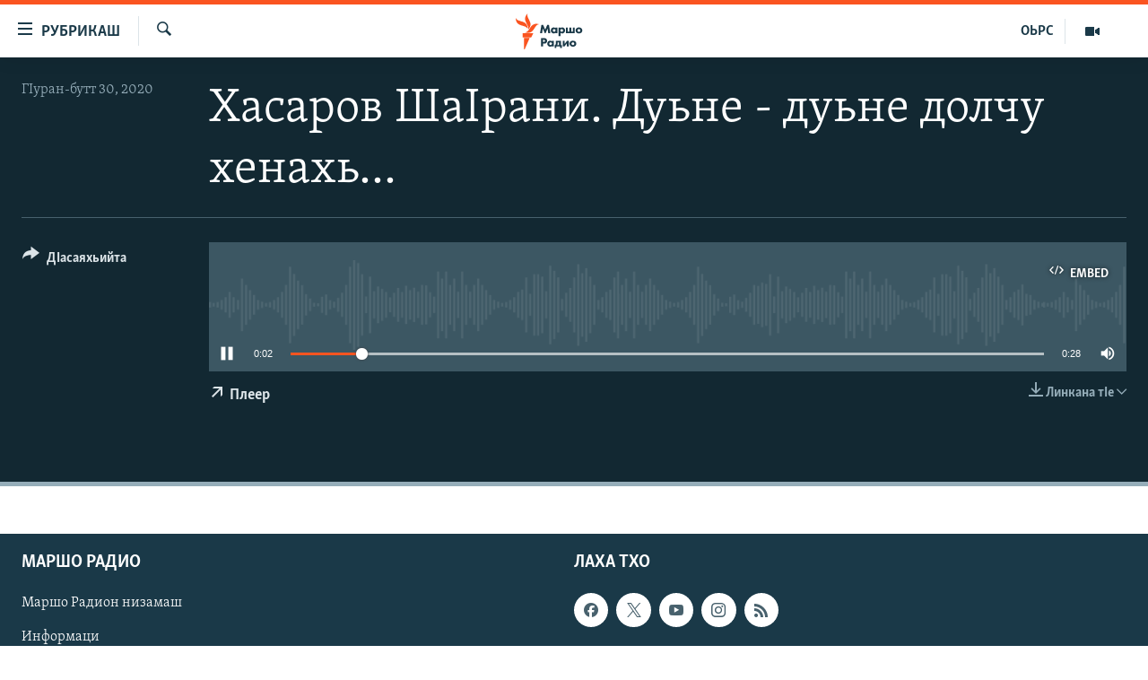

--- FILE ---
content_type: text/html; charset=utf-8
request_url: https://www.radiomarsho.com/a/31026848.html
body_size: 9449
content:

<!DOCTYPE html>
<html lang="ce" dir="ltr" class="no-js">
<head>
<link href="/Content/responsive/RFE/ce-CAU/RFE-ce-CAU.css?&amp;av=0.0.0.0&amp;cb=370" rel="stylesheet"/>
<script src="https://tags.radiomarsho.com/rferl-pangea/prod/utag.sync.js"></script> <script type='text/javascript' src='https://www.youtube.com/iframe_api' async></script>
<link rel="manifest" href="/manifest.json">
<script type="text/javascript">
//a general 'js' detection, must be on top level in <head>, due to CSS performance
document.documentElement.className = "js";
var cacheBuster = "370";
var appBaseUrl = "/";
var imgEnhancerBreakpoints = [0, 144, 256, 408, 650, 1023, 1597];
var isLoggingEnabled = false;
var isPreviewPage = false;
var isLivePreviewPage = false;
if (!isPreviewPage) {
window.RFE = window.RFE || {};
window.RFE.cacheEnabledByParam = window.location.href.indexOf('nocache=1') === -1;
const url = new URL(window.location.href);
const params = new URLSearchParams(url.search);
// Remove the 'nocache' parameter
params.delete('nocache');
// Update the URL without the 'nocache' parameter
url.search = params.toString();
window.history.replaceState(null, '', url.toString());
} else {
window.addEventListener('load', function() {
const links = window.document.links;
for (let i = 0; i < links.length; i++) {
links[i].href = '#';
links[i].target = '_self';
}
})
}
var pwaEnabled = true;
var swCacheDisabled;
</script>
<meta charset="utf-8" />
<title>Хасаров ШаIрани. Дуьне - дуьне долчу хенахь...</title>
<meta name="description" content="" />
<meta name="keywords" content=", " />
<meta name="viewport" content="width=device-width, initial-scale=1.0" />
<meta http-equiv="X-UA-Compatible" content="IE=edge" />
<meta name="robots" content="max-image-preview:large">
<link href="https://www.radiomarsho.com/a/31026848.html" rel="canonical" />
<meta name="apple-mobile-web-app-title" content="Маршо Радио" />
<meta name="apple-mobile-web-app-status-bar-style" content="black" />
<meta name="apple-itunes-app" content="app-id=475986784, app-argument=//31026848.ltr" />
<meta content="Хасаров ШаIрани. Дуьне - дуьне долчу хенахь..." property="og:title" />
<meta content="article" property="og:type" />
<meta content="https://www.radiomarsho.com/a/31026848.html" property="og:url" />
<meta content="Маршо Радио" property="og:site_name" />
<meta content="https://www.facebook.com/radiomarsho" property="article:publisher" />
<meta content="https://www.radiomarsho.com/Content/responsive/RFE/ce-CAU/img/top_logo_news.png" property="og:image" />
<meta content="1200" property="og:image:width" />
<meta content="675" property="og:image:height" />
<meta content="site logo" property="og:image:alt" />
<meta content="1237716472936500" property="fb:app_id" />
<meta content="player" name="twitter:card" />
<meta content="@SomeAccount" name="twitter:site" />
<meta content="https://www.radiomarsho.com/embed/player/article/31026848.html" name="twitter:player" />
<meta content="435" name="twitter:player:width" />
<meta content="314" name="twitter:player:height" />
<meta content="https://rfe-audio.rferl.org/cac/2020/12/30/310a8ad1-becd-4fc0-a7af-43cfedd8a868.mp3" name="twitter:player:stream" />
<meta content="audio/mp3; codecs=&quot;mp3&quot;" name="twitter:player:stream:content_type" />
<meta content="Хасаров ШаIрани. Дуьне - дуьне долчу хенахь..." name="twitter:title" />
<meta content="" name="twitter:description" />
<link rel="amphtml" href="https://www.radiomarsho.com/amp/31026848.html" />
<script src="/Scripts/responsive/infographics.b?v=dVbZ-Cza7s4UoO3BqYSZdbxQZVF4BOLP5EfYDs4kqEo1&amp;av=0.0.0.0&amp;cb=370"></script>
<script src="/Scripts/responsive/loader.b?v=Q26XNwrL6vJYKjqFQRDnx01Lk2pi1mRsuLEaVKMsvpA1&amp;av=0.0.0.0&amp;cb=370"></script>
<link rel="icon" type="image/svg+xml" href="/Content/responsive/RFE/img/webApp/favicon.svg" />
<link rel="alternate icon" href="/Content/responsive/RFE/img/webApp/favicon.ico" />
<link rel="mask-icon" color="#ea6903" href="/Content/responsive/RFE/img/webApp/favicon_safari.svg" />
<link rel="apple-touch-icon" sizes="152x152" href="/Content/responsive/RFE/img/webApp/ico-152x152.png" />
<link rel="apple-touch-icon" sizes="144x144" href="/Content/responsive/RFE/img/webApp/ico-144x144.png" />
<link rel="apple-touch-icon" sizes="114x114" href="/Content/responsive/RFE/img/webApp/ico-114x114.png" />
<link rel="apple-touch-icon" sizes="72x72" href="/Content/responsive/RFE/img/webApp/ico-72x72.png" />
<link rel="apple-touch-icon-precomposed" href="/Content/responsive/RFE/img/webApp/ico-57x57.png" />
<link rel="icon" sizes="192x192" href="/Content/responsive/RFE/img/webApp/ico-192x192.png" />
<link rel="icon" sizes="128x128" href="/Content/responsive/RFE/img/webApp/ico-128x128.png" />
<meta name="msapplication-TileColor" content="#ffffff" />
<meta name="msapplication-TileImage" content="/Content/responsive/RFE/img/webApp/ico-144x144.png" />
<link rel="preload" href="/Content/responsive/fonts/Skolar-Lt_Cyrl_v2.4.woff" type="font/woff" as="font" crossorigin="anonymous" />
<link rel="alternate" type="application/rss+xml" title="RFE/RL - Top Stories [RSS]" href="/api/" />
<link rel="sitemap" type="application/rss+xml" href="/sitemap.xml" />
</head>
<body class=" nav-no-loaded cc_theme pg-media js-category-to-nav pg-audio nojs-images ">
<script type="text/javascript" >
var analyticsData = {url:"https://www.radiomarsho.com/a/31026848.html",property_id:"437",article_uid:"31026848",page_title:"Хасаров ШаIрани. Дуьне - дуьне долчу хенахь...",page_type:"clipsexternal",content_type:"audio",subcontent_type:"clipsexternal",last_modified:"2020-12-30 13:50:03Z",pub_datetime:"2020-12-30 13:49:00Z",pub_year:"2020",pub_month:"12",pub_day:"30",pub_hour:"13",pub_weekday:"Wednesday",section:"clipsexternal",english_section:"",byline:"",categories:"",domain:"www.radiomarsho.com",language:"Chechen",language_service:"RFERL North Caucasus",platform:"web",copied:"no",copied_article:"",copied_title:"",runs_js:"Yes",cms_release:"8.44.0.0.370",enviro_type:"prod",slug:"",entity:"RFE",short_language_service:"CHE",platform_short:"W",page_name:"Хасаров ШаIрани. Дуьне - дуьне долчу хенахь..."};
</script>
<noscript><iframe src="https://www.googletagmanager.com/ns.html?id=GTM-WXZBPZ" height="0" width="0" style="display:none;visibility:hidden"></iframe></noscript><script type="text/javascript" data-cookiecategory="analytics">
var gtmEventObject = Object.assign({}, analyticsData, {event: 'page_meta_ready'});window.dataLayer = window.dataLayer || [];window.dataLayer.push(gtmEventObject);
if (top.location === self.location) { //if not inside of an IFrame
var renderGtm = "true";
if (renderGtm === "true") {
(function(w,d,s,l,i){w[l]=w[l]||[];w[l].push({'gtm.start':new Date().getTime(),event:'gtm.js'});var f=d.getElementsByTagName(s)[0],j=d.createElement(s),dl=l!='dataLayer'?'&l='+l:'';j.async=true;j.src='//www.googletagmanager.com/gtm.js?id='+i+dl;f.parentNode.insertBefore(j,f);})(window,document,'script','dataLayer','GTM-WXZBPZ');
}
}
</script>
<!--Analytics tag js version start-->
<script type="text/javascript" data-cookiecategory="analytics">
var utag_data = Object.assign({}, analyticsData, {});
if(typeof(TealiumTagFrom)==='function' && typeof(TealiumTagSearchKeyword)==='function') {
var utag_from=TealiumTagFrom();var utag_searchKeyword=TealiumTagSearchKeyword();
if(utag_searchKeyword!=null && utag_searchKeyword!=='' && utag_data["search_keyword"]==null) utag_data["search_keyword"]=utag_searchKeyword;if(utag_from!=null && utag_from!=='') utag_data["from"]=TealiumTagFrom();}
if(window.top!== window.self&&utag_data.page_type==="snippet"){utag_data.page_type = 'iframe';}
try{if(window.top!==window.self&&window.self.location.hostname===window.top.location.hostname){utag_data.platform = 'self-embed';utag_data.platform_short = 'se';}}catch(e){if(window.top!==window.self&&window.self.location.search.includes("platformType=self-embed")){utag_data.platform = 'cross-promo';utag_data.platform_short = 'cp';}}
(function(a,b,c,d){ a="https://tags.radiomarsho.com/rferl-pangea/prod/utag.js"; b=document;c="script";d=b.createElement(c);d.src=a;d.type="text/java"+c;d.async=true; a=b.getElementsByTagName(c)[0];a.parentNode.insertBefore(d,a); })();
</script>
<!--Analytics tag js version end-->
<!-- Analytics tag management NoScript -->
<noscript>
<img style="position: absolute; border: none;" src="https://ssc.radiomarsho.com/b/ss/bbgprod,bbgentityrferl/1/G.4--NS/433296494?pageName=rfe%3ache%3aw%3aclipsexternal%3a%d0%a5%d0%b0%d1%81%d0%b0%d1%80%d0%be%d0%b2%20%d0%a8%d0%b0i%d1%80%d0%b0%d0%bd%d0%b8.%20%d0%94%d1%83%d1%8c%d0%bd%d0%b5%20-%20%d0%b4%d1%83%d1%8c%d0%bd%d0%b5%20%d0%b4%d0%be%d0%bb%d1%87%d1%83%20%d1%85%d0%b5%d0%bd%d0%b0%d1%85%d1%8c...&amp;c6=%d0%a5%d0%b0%d1%81%d0%b0%d1%80%d0%be%d0%b2%20%d0%a8%d0%b0i%d1%80%d0%b0%d0%bd%d0%b8.%20%d0%94%d1%83%d1%8c%d0%bd%d0%b5%20-%20%d0%b4%d1%83%d1%8c%d0%bd%d0%b5%20%d0%b4%d0%be%d0%bb%d1%87%d1%83%20%d1%85%d0%b5%d0%bd%d0%b0%d1%85%d1%8c...&amp;v36=8.44.0.0.370&amp;v6=D=c6&amp;g=https%3a%2f%2fwww.radiomarsho.com%2fa%2f31026848.html&amp;c1=D=g&amp;v1=D=g&amp;events=event1&amp;c16=rferl%20north%20caucasus&amp;v16=D=c16&amp;ch=clipsexternal&amp;c15=chechen&amp;v15=D=c15&amp;c4=audio&amp;v4=D=c4&amp;c14=31026848&amp;v14=D=c14&amp;v20=no&amp;c17=web&amp;v17=D=c17&amp;mcorgid=518abc7455e462b97f000101%40adobeorg&amp;server=www.radiomarsho.com&amp;pageType=D=c4&amp;ns=bbg&amp;v29=D=server&amp;v25=rfe&amp;v30=437&amp;v105=D=User-Agent " alt="analytics" width="1" height="1" /></noscript>
<!-- End of Analytics tag management NoScript -->
<!--*** Accessibility links - For ScreenReaders only ***-->
<section>
<div class="sr-only">
<h2>ТIекхочийла долу линкаш</h2>
<ul>
<li><a href="#content" data-disable-smooth-scroll="1">Юкъахдита, чулацам гайта</a></li>
<li><a href="#navigation" data-disable-smooth-scroll="1">Юкъахдита, навигаци гайта</a></li>
<li><a href="#txtHeaderSearch" data-disable-smooth-scroll="1">Юкъахдита, кхидIа лаха</a></li>
</ul>
</div>
</section>
<div dir="ltr">
<div id="page">
<aside>
<div class="ctc-message pos-fix">
<div class="ctc-message__inner">Линкана копи йина</div>
</div>
</aside>
<div class="hdr-20 hdr-20--big">
<div class="hdr-20__inner">
<div class="hdr-20__max pos-rel">
<div class="hdr-20__side hdr-20__side--primary d-flex">
<label data-for="main-menu-ctrl" data-switcher-trigger="true" data-switch-target="main-menu-ctrl" class="burger hdr-trigger pos-rel trans-trigger" data-trans-evt="click" data-trans-id="menu">
<span class="ico ico-close hdr-trigger__ico hdr-trigger__ico--close burger__ico burger__ico--close"></span>
<span class="ico ico-menu hdr-trigger__ico hdr-trigger__ico--open burger__ico burger__ico--open"></span>
<span class="burger__label">РУБРИКАШ</span>
</label>
<div class="menu-pnl pos-fix trans-target" data-switch-target="main-menu-ctrl" data-trans-id="menu">
<div class="menu-pnl__inner">
<nav class="main-nav menu-pnl__item menu-pnl__item--first">
<ul class="main-nav__list accordeon" data-analytics-tales="false" data-promo-name="link" data-location-name="nav,secnav">
<li class="main-nav__item">
<a class="main-nav__item-name main-nav__item-name--link" href="/Артиклаш" title="Таханлера теманаш" data-item-name="top-news" >Таханлера теманаш</a>
</li>
<li class="main-nav__item">
<a class="main-nav__item-name main-nav__item-name--link" href="/chechen-podcast" title="Подкасташ" data-item-name="podcasts1" >Подкасташ</a>
</li>
<li class="main-nav__item">
<a class="main-nav__item-name main-nav__item-name--link" href="/p/7652.html" title="Мултимедиа" data-item-name="multimedia" >Мултимедиа</a>
</li>
</ul>
</nav>
<div class="menu-pnl__item">
<a href="https://www.kavkazr.com" class="menu-pnl__item-link" alt="Оьрсийн маттахь">Оьрсийн маттахь</a>
</div>
<div class="menu-pnl__item menu-pnl__item--social">
<h5 class="menu-pnl__sub-head">Лаха тхо</h5>
<a href="https://www.facebook.com/radiomarsho" title="Тхо Facebook-ехь" data-analytics-text="follow_on_facebook" class="btn btn--rounded btn--social-inverted menu-pnl__btn js-social-btn btn-facebook" target="_blank" rel="noopener">
<span class="ico ico-facebook-alt ico--rounded"></span>
</a>
<a href="https://twitter.com/radiomarsho" title="Тхо Twitter-ехь" data-analytics-text="follow_on_twitter" class="btn btn--rounded btn--social-inverted menu-pnl__btn js-social-btn btn-twitter" target="_blank" rel="noopener">
<span class="ico ico-twitter ico--rounded"></span>
</a>
<a href="https://www.youtube.com/channel/UC_IQWI66_xyNcbS0uQtErcg" title="Тхо Youtube-хь" data-analytics-text="follow_on_youtube" class="btn btn--rounded btn--social-inverted menu-pnl__btn js-social-btn btn-youtube" target="_blank" rel="noopener">
<span class="ico ico-youtube ico--rounded"></span>
</a>
<a href="https://www.instagram.com/marsho.radio" title="Тхо Instagram-хь" data-analytics-text="follow_on_instagram" class="btn btn--rounded btn--social-inverted menu-pnl__btn js-social-btn btn-instagram" target="_blank" rel="noopener">
<span class="ico ico-instagram ico--rounded"></span>
</a>
<a href="" title="Follow on WhatsApp" data-analytics-text="follow_on_whatsapp" class="btn btn--rounded btn--social-inverted menu-pnl__btn js-social-btn btn-whatsapp visible-xs-inline-block visible-sm-inline-block" target="_blank" rel="noopener">
<span class="ico ico-whatsapp ico--rounded"></span>
</a>
</div>
<div class="menu-pnl__item">
<a href="/navigation/allsites" class="menu-pnl__item-link">
<span class="ico ico-languages "></span>
Маршо Радион ерриг сайташ
</a>
</div>
</div>
</div>
<label data-for="top-search-ctrl" data-switcher-trigger="true" data-switch-target="top-search-ctrl" class="top-srch-trigger hdr-trigger">
<span class="ico ico-close hdr-trigger__ico hdr-trigger__ico--close top-srch-trigger__ico top-srch-trigger__ico--close"></span>
<span class="ico ico-search hdr-trigger__ico hdr-trigger__ico--open top-srch-trigger__ico top-srch-trigger__ico--open"></span>
</label>
<div class="srch-top srch-top--in-header" data-switch-target="top-search-ctrl">
<div class="container">
<form action="/s" class="srch-top__form srch-top__form--in-header" id="form-topSearchHeader" method="get" role="search"><label for="txtHeaderSearch" class="sr-only">Лаха</label>
<input type="text" id="txtHeaderSearch" name="k" placeholder="Текст лаха" accesskey="s" value="" class="srch-top__input analyticstag-event" onkeydown="if (event.keyCode === 13) { FireAnalyticsTagEventOnSearch('search', $dom.get('#txtHeaderSearch')[0].value) }" />
<button title="Лаха" type="submit" class="btn btn--top-srch analyticstag-event" onclick="FireAnalyticsTagEventOnSearch('search', $dom.get('#txtHeaderSearch')[0].value) ">
<span class="ico ico-search"></span>
</button></form>
</div>
</div>
<a href="/" class="main-logo-link">
<img src="/Content/responsive/RFE/ce-CAU/img/logo-compact.svg" class="main-logo main-logo--comp" alt="site logo">
<img src="/Content/responsive/RFE/ce-CAU/img/logo.svg" class="main-logo main-logo--big" alt="site logo">
</a>
</div>
<div class="hdr-20__side hdr-20__side--secondary d-flex">
<a href="/p/7652.html" title="Мултимедиа" class="hdr-20__secondary-item" data-item-name="video">
<span class="ico ico-video hdr-20__secondary-icon"></span>
</a>
<a href="https://www.kavkazr.com/" title="ОЬРС" class="hdr-20__secondary-item hdr-20__secondary-item--lang" data-item-name="satellite">
ОЬРС
</a>
<a href="/s" title="Лаха" class="hdr-20__secondary-item hdr-20__secondary-item--search" data-item-name="search">
<span class="ico ico-search hdr-20__secondary-icon hdr-20__secondary-icon--search"></span>
</a>
<div class="srch-bottom">
<form action="/s" class="srch-bottom__form d-flex" id="form-bottomSearch" method="get" role="search"><label for="txtSearch" class="sr-only">Лаха</label>
<input type="search" id="txtSearch" name="k" placeholder="Текст лаха" accesskey="s" value="" class="srch-bottom__input analyticstag-event" onkeydown="if (event.keyCode === 13) { FireAnalyticsTagEventOnSearch('search', $dom.get('#txtSearch')[0].value) }" />
<button title="Лаха" type="submit" class="btn btn--bottom-srch analyticstag-event" onclick="FireAnalyticsTagEventOnSearch('search', $dom.get('#txtSearch')[0].value) ">
<span class="ico ico-search"></span>
</button></form>
</div>
</div>
<img src="/Content/responsive/RFE/ce-CAU/img/logo-print.gif" class="logo-print" alt="site logo">
<img src="/Content/responsive/RFE/ce-CAU/img/logo-print_color.png" class="logo-print logo-print--color" alt="site logo">
</div>
</div>
</div>
<script>
if (document.body.className.indexOf('pg-home') > -1) {
var nav2In = document.querySelector('.hdr-20__inner');
var nav2Sec = document.querySelector('.hdr-20__side--secondary');
var secStyle = window.getComputedStyle(nav2Sec);
if (nav2In && window.pageYOffset < 150 && secStyle['position'] !== 'fixed') {
nav2In.classList.add('hdr-20__inner--big')
}
}
</script>
<div class="c-hlights c-hlights--breaking c-hlights--no-item" data-hlight-display="mobile,desktop">
<div class="c-hlights__wrap container p-0">
<div class="c-hlights__nav">
<a role="button" href="#" title="Хьалхара">
<span class="ico ico-chevron-backward m-0"></span>
<span class="sr-only">Хьалхара</span>
</a>
<a role="button" href="#" title="РогIера">
<span class="ico ico-chevron-forward m-0"></span>
<span class="sr-only">РогIера</span>
</a>
</div>
<span class="c-hlights__label">
<span class="">ЦIеххьана кхаьчна хаам!</span>
<span class="switcher-trigger">
<label data-for="more-less-1" data-switcher-trigger="true" class="switcher-trigger__label switcher-trigger__label--more p-b-0" title="КХИН А дукха гайта">
<span class="ico ico-chevron-down"></span>
</label>
<label data-for="more-less-1" data-switcher-trigger="true" class="switcher-trigger__label switcher-trigger__label--less p-b-0" title="### Гайта йоца ###">
<span class="ico ico-chevron-up"></span>
</label>
</span>
</span>
<ul class="c-hlights__items switcher-target" data-switch-target="more-less-1">
</ul>
</div>
</div> <div id="content">
<div class="media-container">
<div class="container">
<div class="hdr-container">
<div class="row">
<div class="col-category col-xs-12 col-md-2 pull-left"></div><div class="col-title col-xs-12 col-lg-10 pull-right"> <h1 class="">
Хасаров ШаIрани. Дуьне - дуьне долчу хенахь...
</h1>
</div><div class="col-publishing-details col-xs-12 col-md-2 pull-left"> <div class="publishing-details ">
<div class="published">
<span class="date" >
<time pubdate="pubdate" datetime="2020-12-30T16:49:00+03:00">
ГIуран-бутт 30, 2020
</time>
</span>
</div>
</div>
</div><div class="col-lg-12 separator"> <div class="separator">
<hr class="title-line" />
</div>
</div><div class="col-multimedia col-xs-12 col-md-10 pull-right"> <div class="media-pholder media-pholder--audio ">
<div class="c-sticky-container" data-poster="">
<div class="c-sticky-element" data-sp_api="pangea-video" data-persistent data-persistent-browse-out >
<div class="c-mmp c-mmp--enabled c-mmp--loading c-mmp--audio c-mmp--detail c-sticky-element__swipe-el"
data-player_id="" data-title="Хасаров ШаIрани. Дуьне - дуьне долчу хенахь..." data-hide-title="False"
data-breakpoint_s="320" data-breakpoint_m="640" data-breakpoint_l="992"
data-hlsjs-src="/Scripts/responsive/hls.b"
data-bypass-dash-for-vod="true"
data-bypass-dash-for-live-video="true"
data-bypass-dash-for-live-audio="true"
id="player31026848">
<div class="c-mmp__poster js-poster">
</div>
<a class="c-mmp__fallback-link" href="https://rfe-audio.rferl.org/cac/2020/12/30/310a8ad1-becd-4fc0-a7af-43cfedd8a868.mp3">
<span class="c-mmp__fallback-link-icon">
<span class="ico ico-audio"></span>
</span>
</a>
<div class="c-spinner">
<img src="/Content/responsive/img/player-spinner.png" alt="Сабардахьара ахь" title="Сабардахьара ахь" />
</div>
<div class="c-mmp__player">
<audio src="https://rfe-audio.rferl.org/cac/2020/12/30/310a8ad1-becd-4fc0-a7af-43cfedd8a868.mp3" data-fallbacksrc="" data-fallbacktype="" data-type="audio/mp3" data-info="64 kbps" data-sources="" data-pub_datetime="2020-12-30 16:49:00Z" data-lt-on-play="0" data-lt-url="" data-autoplay data-preload webkit-playsinline="webkit-playsinline" playsinline="playsinline" style="width:100%;height:140px" title="Хасаров ШаIрани. Дуьне - дуьне долчу хенахь...">
</audio>
</div>
<div class="c-mmp__overlay c-mmp__overlay--title c-mmp__overlay--partial c-mmp__overlay--disabled c-mmp__overlay--slide-from-top js-c-mmp__title-overlay">
<span class="c-mmp__overlay-actions c-mmp__overlay-actions-top js-overlay-actions">
<span class="c-mmp__overlay-actions-link c-mmp__overlay-actions-link--embed js-btn-embed-overlay" title="Embed">
<span class="c-mmp__overlay-actions-link-ico ico ico-embed-code"></span>
<span class="c-mmp__overlay-actions-link-text">Embed</span>
</span>
<span class="c-mmp__overlay-actions-link c-mmp__overlay-actions-link--close-sticky c-sticky-element__close-el" title="close">
<span class="c-mmp__overlay-actions-link-ico ico ico-close"></span>
</span>
</span>
<div class="c-mmp__overlay-title js-overlay-title">
<h5 class="c-mmp__overlay-media-title">
<a class="js-media-title-link" href="/a/31026848.html" target="_blank" rel="noopener" title="Хасаров ШаIрани. Дуьне - дуьне долчу хенахь...">Хасаров ШаIрани. Дуьне - дуьне долчу хенахь...</a>
</h5>
</div>
</div>
<div class="c-mmp__overlay c-mmp__overlay--sharing c-mmp__overlay--disabled c-mmp__overlay--slide-from-bottom js-c-mmp__sharing-overlay">
<span class="c-mmp__overlay-actions">
<span class="c-mmp__overlay-actions-link c-mmp__overlay-actions-link--embed js-btn-embed-overlay" title="Embed">
<span class="c-mmp__overlay-actions-link-ico ico ico-embed-code"></span>
<span class="c-mmp__overlay-actions-link-text">Embed</span>
</span>
<span class="c-mmp__overlay-actions-link c-mmp__overlay-actions-link--close js-btn-close-overlay" title="close">
<span class="c-mmp__overlay-actions-link-ico ico ico-close"></span>
</span>
</span>
<div class="c-mmp__overlay-tabs">
<div class="c-mmp__overlay-tab c-mmp__overlay-tab--disabled c-mmp__overlay-tab--slide-backward js-tab-embed-overlay" data-trigger="js-btn-embed-overlay" data-embed-source="//www.radiomarsho.com/embed/player/0/31026848.html?type=audio" role="form">
<div class="c-mmp__overlay-body c-mmp__overlay-body--centered-vertical">
<div class="column">
<div class="c-mmp__status-msg ta-c js-message-embed-code-copied" role="tooltip">
The code has been copied to your clipboard.
</div>
<div class="c-mmp__form-group ta-c">
<input type="text" name="embed_code" class="c-mmp__input-text js-embed-code" dir="ltr" value="" readonly />
<span class="c-mmp__input-btn js-btn-copy-embed-code" title="Copy to clipboard"><span class="ico ico-content-copy"></span></span>
</div>
</div>
</div>
</div>
<div class="c-mmp__overlay-tab c-mmp__overlay-tab--disabled c-mmp__overlay-tab--slide-forward js-tab-sharing-overlay" data-trigger="js-btn-sharing-overlay" role="form">
<div class="c-mmp__overlay-body c-mmp__overlay-body--centered-vertical">
<div class="column">
<div class="c-mmp__status-msg ta-c js-message-share-url-copied" role="tooltip">
The URL has been copied to your clipboard
</div>
<div class="not-apply-to-sticky audio-fl-bwd">
<aside class="player-content-share share share--mmp" role="complementary"
data-share-url="https://www.radiomarsho.com/a/31026848.html" data-share-title="Хасаров ШаIрани. Дуьне - дуьне долчу хенахь..." data-share-text="">
<ul class="share__list">
<li class="share__item">
<div class="ctc ">
<input type="text" class="ctc__input" readonly="readonly">
<a href="" js-href="https://www.radiomarsho.com/a/31026848.html" class="btn bg-transparent ctc__button">
<span class="ico ico-copy-link fs_xl "></span>
</a>
</div>
</li>
<li class="share__item">
<a href="https://facebook.com/sharer.php?u=https%3a%2f%2fwww.radiomarsho.com%2fa%2f31026848.html"
data-analytics-text="share_on_facebook"
title="Facebook" target="_blank"
class="btn bg-transparent js-social-btn">
<span class="ico ico-facebook fs_xl "></span>
</a>
</li>
<li class="share__item">
<a href="https://twitter.com/share?url=https%3a%2f%2fwww.radiomarsho.com%2fa%2f31026848.html&amp;text=%d0%a5%d0%b0%d1%81%d0%b0%d1%80%d0%be%d0%b2+%d0%a8%d0%b0I%d1%80%d0%b0%d0%bd%d0%b8.+%d0%94%d1%83%d1%8c%d0%bd%d0%b5+-+%d0%b4%d1%83%d1%8c%d0%bd%d0%b5+%d0%b4%d0%be%d0%bb%d1%87%d1%83+%d1%85%d0%b5%d0%bd%d0%b0%d1%85%d1%8c..."
data-analytics-text="share_on_twitter"
title="X (Twitter)" target="_blank"
class="btn bg-transparent js-social-btn">
<span class="ico ico-twitter fs_xl "></span>
</a>
</li>
<li class="share__item visible-xs-inline-block visible-sm-inline-block">
<a href="whatsapp://send?text=https%3a%2f%2fwww.radiomarsho.com%2fa%2f31026848.html"
data-analytics-text="share_on_whatsapp"
title="WhatsApp" target="_blank"
class="btn bg-transparent js-social-btn">
<span class="ico ico-whatsapp fs_xl "></span>
</a>
</li>
<li class="share__item visible-md-inline-block visible-lg-inline-block">
<a href="https://web.whatsapp.com/send?text=https%3a%2f%2fwww.radiomarsho.com%2fa%2f31026848.html"
data-analytics-text="share_on_whatsapp_desktop"
title="WhatsApp" target="_blank"
class="btn bg-transparent js-social-btn">
<span class="ico ico-whatsapp fs_xl "></span>
</a>
</li>
<li class="share__item">
<a href="https://telegram.me/share/url?url=https%3a%2f%2fwww.radiomarsho.com%2fa%2f31026848.html"
data-analytics-text="share_on_telegram"
title="Telegram" target="_blank"
class="btn bg-transparent js-social-btn">
<span class="ico ico-telegram fs_xl "></span>
</a>
</li>
<li class="share__item">
<a href="mailto:?body=https%3a%2f%2fwww.radiomarsho.com%2fa%2f31026848.html&amp;subject=Хасаров ШаIрани. Дуьне - дуьне долчу хенахь..."
title="Email"
class="btn bg-transparent ">
<span class="ico ico-email fs_xl "></span>
</a>
</li>
<li class="share__item">
<a href="/a/31026848.html" title="Share this media" class="btn bg-transparent" target="_blank" rel="noopener">
<span class="ico ico-ellipsis fs_xl "></span>
</a>
</li>
</ul>
</aside>
</div>
<hr class="c-mmp__separator-line audio-fl-bwd xs-hidden s-hidden" />
<div class="c-mmp__form-group ta-c audio-fl-bwd xs-hidden s-hidden">
<input type="text" name="share_url" class="c-mmp__input-text js-share-url" value="https://www.radiomarsho.com/a/31026848.html" dir="ltr" readonly />
<span class="c-mmp__input-btn js-btn-copy-share-url" title="Copy to clipboard"><span class="ico ico-content-copy"></span></span>
</div>
</div>
</div>
</div>
</div>
</div>
<div class="c-mmp__overlay c-mmp__overlay--settings c-mmp__overlay--disabled c-mmp__overlay--slide-from-bottom js-c-mmp__settings-overlay">
<span class="c-mmp__overlay-actions">
<span class="c-mmp__overlay-actions-link c-mmp__overlay-actions-link--close js-btn-close-overlay" title="close">
<span class="c-mmp__overlay-actions-link-ico ico ico-close"></span>
</span>
</span>
<div class="c-mmp__overlay-body c-mmp__overlay-body--centered-vertical">
<div class="column column--scrolling js-sources"></div>
</div>
</div>
<div class="c-mmp__overlay c-mmp__overlay--disabled js-c-mmp__disabled-overlay">
<div class="c-mmp__overlay-body c-mmp__overlay-body--centered-vertical">
<div class="column">
<p class="ta-c"><span class="ico ico-clock"></span>No media source currently available</p>
</div>
</div>
</div>
<div class="c-mmp__cpanel-container js-cpanel-container">
<div class="c-mmp__cpanel c-mmp__cpanel--hidden">
<div class="c-mmp__cpanel-playback-controls">
<span class="c-mmp__cpanel-btn c-mmp__cpanel-btn--play js-btn-play" title="play">
<span class="ico ico-play m-0"></span>
</span>
<span class="c-mmp__cpanel-btn c-mmp__cpanel-btn--pause js-btn-pause" title="pause">
<span class="ico ico-pause m-0"></span>
</span>
</div>
<div class="c-mmp__cpanel-progress-controls">
<span class="c-mmp__cpanel-progress-controls-current-time js-current-time" dir="ltr">0:00</span>
<span class="c-mmp__cpanel-progress-controls-duration js-duration" dir="ltr">
0:00:28
</span>
<span class="c-mmp__indicator c-mmp__indicator--horizontal" dir="ltr">
<span class="c-mmp__indicator-lines js-progressbar">
<span class="c-mmp__indicator-line c-mmp__indicator-line--range js-playback-range" style="width:100%"></span>
<span class="c-mmp__indicator-line c-mmp__indicator-line--buffered js-playback-buffered" style="width:0%"></span>
<span class="c-mmp__indicator-line c-mmp__indicator-line--tracked js-playback-tracked" style="width:0%"></span>
<span class="c-mmp__indicator-line c-mmp__indicator-line--played js-playback-played" style="width:0%"></span>
<span class="c-mmp__indicator-line c-mmp__indicator-line--live js-playback-live"><span class="strip"></span></span>
<span class="c-mmp__indicator-btn ta-c js-progressbar-btn">
<button class="c-mmp__indicator-btn-pointer" type="button"></button>
</span>
<span class="c-mmp__badge c-mmp__badge--tracked-time c-mmp__badge--hidden js-progressbar-indicator-badge" dir="ltr" style="left:0%">
<span class="c-mmp__badge-text js-progressbar-indicator-badge-text">0:00</span>
</span>
</span>
</span>
</div>
<div class="c-mmp__cpanel-additional-controls">
<span class="c-mmp__cpanel-additional-controls-volume js-volume-controls">
<span class="c-mmp__cpanel-btn c-mmp__cpanel-btn--volume js-btn-volume" title="volume">
<span class="ico ico-volume-unmuted m-0"></span>
</span>
<span class="c-mmp__indicator c-mmp__indicator--vertical js-volume-panel" dir="ltr">
<span class="c-mmp__indicator-lines js-volumebar">
<span class="c-mmp__indicator-line c-mmp__indicator-line--range js-volume-range" style="height:100%"></span>
<span class="c-mmp__indicator-line c-mmp__indicator-line--volume js-volume-level" style="height:0%"></span>
<span class="c-mmp__indicator-slider">
<span class="c-mmp__indicator-btn ta-c c-mmp__indicator-btn--hidden js-volumebar-btn">
<button class="c-mmp__indicator-btn-pointer" type="button"></button>
</span>
</span>
</span>
</span>
</span>
<div class="c-mmp__cpanel-additional-controls-settings js-settings-controls">
<span class="c-mmp__cpanel-btn c-mmp__cpanel-btn--settings-overlay js-btn-settings-overlay" title="source switch">
<span class="ico ico-settings m-0"></span>
</span>
<span class="c-mmp__cpanel-btn c-mmp__cpanel-btn--settings-expand js-btn-settings-expand" title="source switch">
<span class="ico ico-settings m-0"></span>
</span>
<div class="c-mmp__expander c-mmp__expander--sources js-c-mmp__expander--sources">
<div class="c-mmp__expander-content js-sources"></div>
</div>
</div>
</div>
</div>
</div>
</div>
</div>
</div>
<div class="media-download">
<div class="simple-menu">
<span class="handler">
<span class="ico ico-download"></span>
<span class="label">Линкана тIе</span>
<span class="ico ico-chevron-down"></span>
</span>
<div class="inner">
<ul class="subitems">
<li class="subitem">
<a href="https://rfe-audio.rferl.org/cac/2020/12/30/310a8ad1-becd-4fc0-a7af-43cfedd8a868.mp3?download=1" title="64 kbps | MP3" class="handler"
onclick="FireAnalyticsTagEventOnDownload(this, 'audio', 31026848, 'Хасаров ШаIрани. Дуьне - дуьне долчу хенахь...', null, '', '2020', '12', '30')">
64 kbps | MP3
</a>
</li>
</ul>
</div>
</div>
</div>
<button class="btn btn--link btn-popout-player" data-default-display="block" data-popup-url="/pp/31026848/ppt0.html" title="Плеер">
<span class="ico ico-arrow-top-right"></span>
<span class="text">Плеер</span>
</button>
</div>
</div><div class="col-xs-12 col-md-2 pull-left article-share pos-rel"> <div class="share--box">
<div class="sticky-share-container" style="display:none">
<div class="container">
<a href="https://www.radiomarsho.com" id="logo-sticky-share">&nbsp;</a>
<div class="pg-title pg-title--sticky-share">
Хасаров ШаIрани. Дуьне - дуьне долчу хенахь...
</div>
<div class="sticked-nav-actions">
<!--This part is for sticky navigation display-->
<p class="buttons link-content-sharing p-0 ">
<button class="btn btn--link btn-content-sharing p-t-0 " id="btnContentSharing" value="text" role="Button" type="" title="Схьабелла вовшашка дIасаяхьийта аьтто">
<span class="ico ico-share ico--l"></span>
<span class="btn__text ">
ДIасаяхьийта
</span>
</button>
</p>
<aside class="content-sharing js-content-sharing js-content-sharing--apply-sticky content-sharing--sticky"
role="complementary"
data-share-url="https://www.radiomarsho.com/a/31026848.html" data-share-title="Хасаров ШаIрани. Дуьне - дуьне долчу хенахь..." data-share-text="">
<div class="content-sharing__popover">
<h6 class="content-sharing__title">ДIасаяхьийта</h6>
<button href="#close" id="btnCloseSharing" class="btn btn--text-like content-sharing__close-btn">
<span class="ico ico-close ico--l"></span>
</button>
<ul class="content-sharing__list">
<li class="content-sharing__item">
<div class="ctc ">
<input type="text" class="ctc__input" readonly="readonly">
<a href="" js-href="https://www.radiomarsho.com/a/31026848.html" class="content-sharing__link ctc__button">
<span class="ico ico-copy-link ico--rounded ico--s"></span>
<span class="content-sharing__link-text">линкан копи</span>
</a>
</div>
</li>
<li class="content-sharing__item">
<a href="https://facebook.com/sharer.php?u=https%3a%2f%2fwww.radiomarsho.com%2fa%2f31026848.html"
data-analytics-text="share_on_facebook"
title="Facebook" target="_blank"
class="content-sharing__link js-social-btn">
<span class="ico ico-facebook ico--rounded ico--s"></span>
<span class="content-sharing__link-text">Facebook</span>
</a>
</li>
<li class="content-sharing__item">
<a href="https://twitter.com/share?url=https%3a%2f%2fwww.radiomarsho.com%2fa%2f31026848.html&amp;text=%d0%a5%d0%b0%d1%81%d0%b0%d1%80%d0%be%d0%b2+%d0%a8%d0%b0I%d1%80%d0%b0%d0%bd%d0%b8.+%d0%94%d1%83%d1%8c%d0%bd%d0%b5+-+%d0%b4%d1%83%d1%8c%d0%bd%d0%b5+%d0%b4%d0%be%d0%bb%d1%87%d1%83+%d1%85%d0%b5%d0%bd%d0%b0%d1%85%d1%8c..."
data-analytics-text="share_on_twitter"
title="X (Twitter)" target="_blank"
class="content-sharing__link js-social-btn">
<span class="ico ico-twitter ico--rounded ico--s"></span>
<span class="content-sharing__link-text">X (Twitter)</span>
</a>
</li>
<li class="content-sharing__item visible-xs-inline-block visible-sm-inline-block">
<a href="whatsapp://send?text=https%3a%2f%2fwww.radiomarsho.com%2fa%2f31026848.html"
data-analytics-text="share_on_whatsapp"
title="WhatsApp" target="_blank"
class="content-sharing__link js-social-btn">
<span class="ico ico-whatsapp ico--rounded ico--s"></span>
<span class="content-sharing__link-text">WhatsApp</span>
</a>
</li>
<li class="content-sharing__item visible-md-inline-block visible-lg-inline-block">
<a href="https://web.whatsapp.com/send?text=https%3a%2f%2fwww.radiomarsho.com%2fa%2f31026848.html"
data-analytics-text="share_on_whatsapp_desktop"
title="WhatsApp" target="_blank"
class="content-sharing__link js-social-btn">
<span class="ico ico-whatsapp ico--rounded ico--s"></span>
<span class="content-sharing__link-text">WhatsApp</span>
</a>
</li>
<li class="content-sharing__item">
<a href="https://telegram.me/share/url?url=https%3a%2f%2fwww.radiomarsho.com%2fa%2f31026848.html"
data-analytics-text="share_on_telegram"
title="Telegram" target="_blank"
class="content-sharing__link js-social-btn">
<span class="ico ico-telegram ico--rounded ico--s"></span>
<span class="content-sharing__link-text">Telegram</span>
</a>
</li>
<li class="content-sharing__item">
<a href="mailto:?body=https%3a%2f%2fwww.radiomarsho.com%2fa%2f31026848.html&amp;subject=Хасаров ШаIрани. Дуьне - дуьне долчу хенахь..."
title="Email"
class="content-sharing__link ">
<span class="ico ico-email ico--rounded ico--s"></span>
<span class="content-sharing__link-text">Email</span>
</a>
</li>
</ul>
</div>
</aside>
</div>
</div>
</div>
<div class="links">
<p class="buttons link-content-sharing p-0 ">
<button class="btn btn--link btn-content-sharing p-t-0 " id="btnContentSharing" value="text" role="Button" type="" title="Схьабелла вовшашка дIасаяхьийта аьтто">
<span class="ico ico-share ico--l"></span>
<span class="btn__text ">
ДIасаяхьийта
</span>
</button>
</p>
<aside class="content-sharing js-content-sharing " role="complementary"
data-share-url="https://www.radiomarsho.com/a/31026848.html" data-share-title="Хасаров ШаIрани. Дуьне - дуьне долчу хенахь..." data-share-text="">
<div class="content-sharing__popover">
<h6 class="content-sharing__title">ДIасаяхьийта</h6>
<button href="#close" id="btnCloseSharing" class="btn btn--text-like content-sharing__close-btn">
<span class="ico ico-close ico--l"></span>
</button>
<ul class="content-sharing__list">
<li class="content-sharing__item">
<div class="ctc ">
<input type="text" class="ctc__input" readonly="readonly">
<a href="" js-href="https://www.radiomarsho.com/a/31026848.html" class="content-sharing__link ctc__button">
<span class="ico ico-copy-link ico--rounded ico--l"></span>
<span class="content-sharing__link-text">линкан копи</span>
</a>
</div>
</li>
<li class="content-sharing__item">
<a href="https://facebook.com/sharer.php?u=https%3a%2f%2fwww.radiomarsho.com%2fa%2f31026848.html"
data-analytics-text="share_on_facebook"
title="Facebook" target="_blank"
class="content-sharing__link js-social-btn">
<span class="ico ico-facebook ico--rounded ico--l"></span>
<span class="content-sharing__link-text">Facebook</span>
</a>
</li>
<li class="content-sharing__item">
<a href="https://twitter.com/share?url=https%3a%2f%2fwww.radiomarsho.com%2fa%2f31026848.html&amp;text=%d0%a5%d0%b0%d1%81%d0%b0%d1%80%d0%be%d0%b2+%d0%a8%d0%b0I%d1%80%d0%b0%d0%bd%d0%b8.+%d0%94%d1%83%d1%8c%d0%bd%d0%b5+-+%d0%b4%d1%83%d1%8c%d0%bd%d0%b5+%d0%b4%d0%be%d0%bb%d1%87%d1%83+%d1%85%d0%b5%d0%bd%d0%b0%d1%85%d1%8c..."
data-analytics-text="share_on_twitter"
title="X (Twitter)" target="_blank"
class="content-sharing__link js-social-btn">
<span class="ico ico-twitter ico--rounded ico--l"></span>
<span class="content-sharing__link-text">X (Twitter)</span>
</a>
</li>
<li class="content-sharing__item visible-xs-inline-block visible-sm-inline-block">
<a href="whatsapp://send?text=https%3a%2f%2fwww.radiomarsho.com%2fa%2f31026848.html"
data-analytics-text="share_on_whatsapp"
title="WhatsApp" target="_blank"
class="content-sharing__link js-social-btn">
<span class="ico ico-whatsapp ico--rounded ico--l"></span>
<span class="content-sharing__link-text">WhatsApp</span>
</a>
</li>
<li class="content-sharing__item visible-md-inline-block visible-lg-inline-block">
<a href="https://web.whatsapp.com/send?text=https%3a%2f%2fwww.radiomarsho.com%2fa%2f31026848.html"
data-analytics-text="share_on_whatsapp_desktop"
title="WhatsApp" target="_blank"
class="content-sharing__link js-social-btn">
<span class="ico ico-whatsapp ico--rounded ico--l"></span>
<span class="content-sharing__link-text">WhatsApp</span>
</a>
</li>
<li class="content-sharing__item">
<a href="https://telegram.me/share/url?url=https%3a%2f%2fwww.radiomarsho.com%2fa%2f31026848.html"
data-analytics-text="share_on_telegram"
title="Telegram" target="_blank"
class="content-sharing__link js-social-btn">
<span class="ico ico-telegram ico--rounded ico--l"></span>
<span class="content-sharing__link-text">Telegram</span>
</a>
</li>
<li class="content-sharing__item">
<a href="mailto:?body=https%3a%2f%2fwww.radiomarsho.com%2fa%2f31026848.html&amp;subject=Хасаров ШаIрани. Дуьне - дуьне долчу хенахь..."
title="Email"
class="content-sharing__link ">
<span class="ico ico-email ico--rounded ico--l"></span>
<span class="content-sharing__link-text">Email</span>
</a>
</li>
</ul>
</div>
</aside>
</div>
</div>
</div>
</div>
</div>
</div>
</div>
<div class="container">
<div class="body-container">
<div class="row">
<div class="col-xs-12 col-md-7 col-md-offset-2 pull-left"> <div class="content-offset">
</div>
</div>
</div>
</div>
</div>
</div>
<footer role="contentinfo">
<div id="foot" class="foot">
<div class="container">
<div class="foot-nav collapsed" id="foot-nav">
<div class="menu">
<ul class="items">
<li class="socials block-socials">
<span class="handler" id="socials-handler">
Лаха тхо
</span>
<div class="inner">
<ul class="subitems follow">
<li>
<a href="https://www.facebook.com/radiomarsho" title="Тхо Facebook-ехь" data-analytics-text="follow_on_facebook" class="btn btn--rounded js-social-btn btn-facebook" target="_blank" rel="noopener">
<span class="ico ico-facebook-alt ico--rounded"></span>
</a>
</li>
<li>
<a href="https://twitter.com/radiomarsho" title="Тхо Twitter-ехь" data-analytics-text="follow_on_twitter" class="btn btn--rounded js-social-btn btn-twitter" target="_blank" rel="noopener">
<span class="ico ico-twitter ico--rounded"></span>
</a>
</li>
<li>
<a href="https://www.youtube.com/channel/UC_IQWI66_xyNcbS0uQtErcg" title="Тхо Youtube-хь" data-analytics-text="follow_on_youtube" class="btn btn--rounded js-social-btn btn-youtube" target="_blank" rel="noopener">
<span class="ico ico-youtube ico--rounded"></span>
</a>
</li>
<li>
<a href="https://www.instagram.com/marsho.radio" title="Тхо Instagram-хь" data-analytics-text="follow_on_instagram" class="btn btn--rounded js-social-btn btn-instagram" target="_blank" rel="noopener">
<span class="ico ico-instagram ico--rounded"></span>
</a>
</li>
<li>
<a href="/rssfeeds" title="RSS" data-analytics-text="follow_on_rss" class="btn btn--rounded js-social-btn btn-rss" >
<span class="ico ico-rss ico--rounded"></span>
</a>
</li>
</ul>
</div>
</li>
<li class="block-primary collapsed collapsible item">
<span class="handler">
МАРШО РАДИО
<span title="close tab" class="ico ico-chevron-up"></span>
<span title="open tab" class="ico ico-chevron-down"></span>
<span title="add" class="ico ico-plus"></span>
<span title="remove" class="ico ico-minus"></span>
</span>
<div class="inner">
<ul class="subitems">
<li class="subitem">
<a class="handler" href="/p/5123.html" title="Маршо Радион низамаш" >Маршо Радион низамаш</a>
</li>
<li class="subitem">
<a class="handler" href="/p/5122.html" title="Информаци" >Информаци</a>
</li>
<li class="subitem">
<a class="handler" href="/сайтана-дуьхьалояр-дастар" title="Сайтана дуьхьалояр дастар" >Сайтана дуьхьалояр дастар</a>
</li>
<li class="subitem">
<a class="handler" href="/p/9181.html" title="Тхоьца зIе" >Тхоьца зIе</a>
</li>
</ul>
</div>
</li>
</ul>
</div>
</div>
<div class="foot__item foot__item--copyrights">
<p class="copyright">Маршо Радио © 2026 RFE/RL, Inc. Ерриг бакъонаш ларъйеш ю</p>
</div>
</div>
</div>
</footer> </div>
</div>
<script src="https://cdn.onesignal.com/sdks/web/v16/OneSignalSDK.page.js" defer></script>
<script>
if (!isPreviewPage) {
window.OneSignalDeferred = window.OneSignalDeferred || [];
OneSignalDeferred.push(function(OneSignal) {
OneSignal.init({
appId: "e4b370d6-42df-4223-a7ed-155866e32242",
});
});
}
</script> <script defer src="/Scripts/responsive/serviceWorkerInstall.js?cb=370"></script>
<script type="text/javascript">
// opera mini - disable ico font
if (navigator.userAgent.match(/Opera Mini/i)) {
document.getElementsByTagName("body")[0].className += " can-not-ff";
}
// mobile browsers test
if (typeof RFE !== 'undefined' && RFE.isMobile) {
if (RFE.isMobile.any()) {
document.getElementsByTagName("body")[0].className += " is-mobile";
}
else {
document.getElementsByTagName("body")[0].className += " is-not-mobile";
}
}
</script>
<script src="/conf.js?x=370" type="text/javascript"></script>
<div class="responsive-indicator">
<div class="visible-xs-block">XS</div>
<div class="visible-sm-block">SM</div>
<div class="visible-md-block">MD</div>
<div class="visible-lg-block">LG</div>
</div>
<script type="text/javascript">
var bar_data = {
"apiId": "31026848",
"apiType": "1",
"isEmbedded": "0",
"culture": "ce-CAU",
"cookieName": "cmsLoggedIn",
"cookieDomain": "www.radiomarsho.com"
};
</script>
<div id="scriptLoaderTarget" style="display:none;contain:strict;"></div>
</body>
</html>